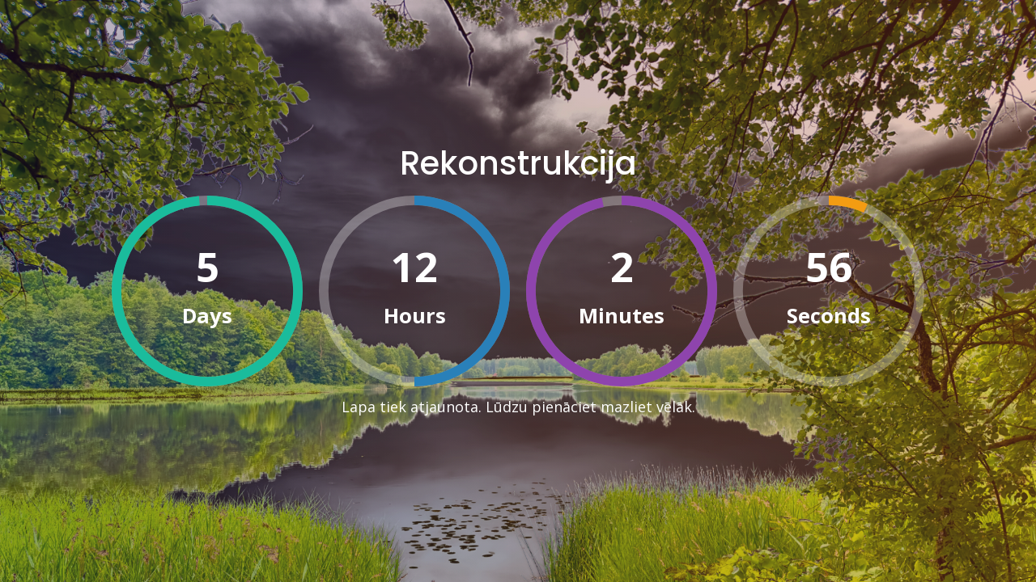

--- FILE ---
content_type: application/javascript
request_url: https://www.bikernieks.lv/wp-content/plugins/wp-maintenance-mode-site-under-construction/assets/js/jquery.classycountdown.js
body_size: 33901
content:
/*!
 * jQuery ClassyCountdown
 * www.class.pm
 *
 * Written by Marius Stanciu - Sergiu <marius@class.pm>
 * Licensed under the MIT license www.class.pm/LICENSE-MIT
 * Version 1.0.0
 *
 */

(function($) {
    $.fn.ClassyCountdown = function(options, callback) {
        var element = $(this);
        var DaysLeft, HoursLeft, MinutesLeft, SecondsLeft;
        var secondsLeft;
        var isFired = false;
        var settings = {
            end: undefined,
            now: $.now(),
            labels: true,
            labelsOptions: {
                lang: {
                    days: 'Days',
                    hours: 'Hours',
                    minutes: 'Minutes',
                    seconds: 'Seconds'
                },
                style: 'font-size: 0.5em;'
            },
            style: {
                element: '',
                labels: false,
                textResponsive: 0.5,
                days: {
                    gauge: {
                        thickness: 0.02,
                        bgColor: 'rgba(0, 0, 0, 0)',
                        fgColor: 'rgba(0, 0, 0, 1)',
                        lineCap: 'butt'
                    },
                    textCSS: ''
                },
                hours: {
                    gauge: {
                        thickness: 0.02,
                        bgColor: 'rgba(0, 0, 0, 0)',
                        fgColor: 'rgba(0, 0, 0, 1)',
                        lineCap: 'butt'
                    },
                    textCSS: ''
                },
                minutes: {
                    gauge: {
                        thickness: 0.02,
                        bgColor: 'rgba(0, 0, 0, 0)',
                        fgColor: 'rgba(0, 0, 0, 1)',
                        lineCap: 'butt'
                    },
                    textCSS: ''
                },
                seconds: {
                    gauge: {
                        thickness: 0.02,
                        bgColor: 'rgba(0, 0, 0, 0)',
                        fgColor: 'rgba(0, 0, 0, 1)',
                        lineCap: 'butt'
                    },
                    textCSS: ''
                }
            },
            onEndCallback: function() {
            }
        };
        if (options.theme) {
            settings = $.extend(true, settings, getPreset(options.theme));
        }
        settings = $.extend(true, settings, options);
        prepare();
        doTick();
        setInterval(doTick, 1000);
        doResponsive();
        
        function prepare() {
            element.append('<div class="ClassyCountdown-wrapper">' +
                    '<div class="ClassyCountdown-days">' +
                        '<input type="text" />' +
                        '<span class="ClassyCountdown-value"><div></div><span></span></span>' +
                    '</div>' +
                    '<div class="ClassyCountdown-hours">' +
                        '<input type="text" />' +
                        '<span class="ClassyCountdown-value"><div></div><span></span></span>' +
                    '</div>' +
                    '<div class="ClassyCountdown-minutes">' +
                        '<input type="text" />' +
                        '<span class="ClassyCountdown-value"><div></div><span></span></span>' +
                    '</div>' +
                    '<div class="ClassyCountdown-seconds">' +
                        '<input type="text" />' +
                        '<span class="ClassyCountdown-value"><div></div><span></span></span>' +
                    '</div>' +
                '</div>');
            element.find('.ClassyCountdown-days input').knob($.extend({
                width: '100%',
                displayInput: false,
                readOnly: true,
                max: 365
            }, settings.style.days.gauge));
            element.find('.ClassyCountdown-hours input').knob($.extend({
                width: '100%',
                displayInput: false,
                readOnly: true,
                max: 24
            }, settings.style.hours.gauge));
            element.find('.ClassyCountdown-minutes input').knob($.extend({
                width: '100%',
                displayInput: false,
                readOnly: true,
                max: 60
            }, settings.style.minutes.gauge));
            element.find('.ClassyCountdown-seconds input').knob($.extend({
                width: '100%',
                displayInput: false,
                readOnly: true,
                max: 60
            }, settings.style.seconds.gauge));
            element.find('.ClassyCountdown-wrapper > div').attr("style", settings.style.element);
            element.find('.ClassyCountdown-days .ClassyCountdown-value').attr('style', settings.style.days.textCSS);
            element.find('.ClassyCountdown-hours .ClassyCountdown-value').attr('style', settings.style.hours.textCSS);
            element.find('.ClassyCountdown-minutes .ClassyCountdown-value').attr('style', settings.style.minutes.textCSS);
            element.find('.ClassyCountdown-seconds .ClassyCountdown-value').attr('style', settings.style.seconds.textCSS);
            element.find('.ClassyCountdown-value').each(function() {
                $(this).css('margin-top', Math.floor(0 - (parseInt($(this).height()) / 2)) + 'px');
            });
            if (settings.labels) {
                element.find(".ClassyCountdown-days .ClassyCountdown-value > span").html(settings.labelsOptions.lang.days);
                element.find(".ClassyCountdown-hours .ClassyCountdown-value > span").html(settings.labelsOptions.lang.hours);
                element.find(".ClassyCountdown-minutes .ClassyCountdown-value > span").html(settings.labelsOptions.lang.minutes);
                element.find(".ClassyCountdown-seconds .ClassyCountdown-value > span").html(settings.labelsOptions.lang.seconds);
                element.find(".ClassyCountdown-value > span").attr("style", settings.labelsOptions.style);
            }
            secondsLeft = settings.end - settings.now;
            secondsToDHMS();
        }
        
        function secondsToDHMS() {
            DaysLeft = Math.floor(secondsLeft / 86400);
            HoursLeft = Math.floor((secondsLeft % 86400) / 3600);
            MinutesLeft = Math.floor(((secondsLeft % 86400) % 3600) / 60);
            SecondsLeft = Math.floor((((secondsLeft % 86400) % 3600) % 60) % 60);
        }

        function doTick() {
            secondsLeft--;
            secondsToDHMS();
            if (secondsLeft <= 0) {
                if (!isFired) {
                    isFired = true;
                    settings.onEndCallback();
                }
                DaysLeft = 0;
                HoursLeft = 0;
                MinutesLeft = 0;
                SecondsLeft = 0;
            }
            element.find('.ClassyCountdown-days input').val(365 - DaysLeft).trigger('change');
            element.find('.ClassyCountdown-hours input').val(24 - HoursLeft).trigger('change');
            element.find('.ClassyCountdown-minutes input').val(60 - MinutesLeft).trigger('change');
            element.find('.ClassyCountdown-seconds input').val(60 - SecondsLeft).trigger('change');
            element.find('.ClassyCountdown-days .ClassyCountdown-value > div').html(DaysLeft);
            element.find('.ClassyCountdown-hours .ClassyCountdown-value > div').html(HoursLeft);
            element.find('.ClassyCountdown-minutes .ClassyCountdown-value > div').html(MinutesLeft);
            element.find('.ClassyCountdown-seconds .ClassyCountdown-value > div').html(SecondsLeft);
        }
        
        function doResponsive() {
            element.find('.ClassyCountdown-wrapper > div').each(function() {
                $(this).css('height', $(this).width() + 'px');
            });
            if (settings.style.textResponsive) {
                element.find('.ClassyCountdown-value').css('font-size', Math.floor(element.find('> div').eq(0).width() * settings.style.textResponsive / 10) + 'px');
                element.find('.ClassyCountdown-value').each(function() {
                    $(this).css('margin-top', Math.floor(0 - (parseInt($(this).height()) / 2)) + 'px');
                });
            }
            $(window).trigger('resize');
            $(window).resize($.throttle(50, onResize));
        }

        function onResize() {
            element.find('.ClassyCountdown-wrapper > div').each(function() {
                $(this).css('height', $(this).width() + 'px');
            });
            if (settings.style.textResponsive) {
                element.find('.ClassyCountdown-value').css('font-size', Math.floor(element.find('> div').eq(0).width() * settings.style.textResponsive / 10) + 'px');
            }
            element.find('.ClassyCountdown-value').each(function() {
                $(this).css("margin-top", Math.floor(0 - (parseInt($(this).height()) / 2)) + 'px');
            });
            element.find('.ClassyCountdown-days input').trigger('change');
            element.find('.ClassyCountdown-hours input').trigger('change');
            element.find('.ClassyCountdown-minutes input').trigger('change');
            element.find('.ClassyCountdown-seconds input').trigger('change');
        }
        
        function getPreset(theme) {
            switch (theme) {
                case 'flat-colors':
                    return {
                        labels: true,
                        style: {
                            element: '',
                            textResponsive: 0.5,
                            days: {
                                gauge: {
                                    thickness: 0.01,
                                    bgColor: "rgba(0,0,0,0.05)",
                                    fgColor: "#1abc9c"
                                },
                                textCSS: 'font-family:\'Open Sans\';font-weight:300;color:#34495e;'
                            },
                            hours: {
                                gauge: {
                                    thickness: 0.01,
                                    bgColor: "rgba(0,0,0,0.05)",
                                    fgColor: "#2980b9"
                                },
                                textCSS: 'font-family:\'Open Sans\';font-weight:300;color:#34495e;'
                            },
                            minutes: {
                                gauge: {
                                    thickness: 0.01,
                                    bgColor: "rgba(0,0,0,0.05)",
                                    fgColor: "#8e44ad"
                                },
                                textCSS: 'font-family:\'Open Sans\';font-weight:300;color:#34495e;'
                            },
                            seconds: {
                                gauge: {
                                    thickness: 0.01,
                                    bgColor: "rgba(0,0,0,0.05)",
                                    fgColor: "#f39c12"
                                },
                                textCSS: 'font-family:\'Open Sans\';font-weight:300;color:#34495e;'
                            }
                        }
                    };
                case 'flat-colors-wide':
                    return {
                        labels: true,
                        style: {
                            element: '',
                            textResponsive: 0.5,
                            days: {
                                gauge: {
                                    thickness: 0.03,
                                    bgColor: "rgba(0,0,0,0.05)",
                                    fgColor: "#1abc9c"
                                },
                                textCSS: 'font-family:\'Open Sans\';font-weight:300;color:#34495e;'
                            },
                            hours: {
                                gauge: {
                                    thickness: 0.03,
                                    bgColor: "rgba(0,0,0,0.05)",
                                    fgColor: "#2980b9"
                                },
                                textCSS: 'font-family:\'Open Sans\';font-weight:300;color:#34495e;'
                            },
                            minutes: {
                                gauge: {
                                    thickness: 0.03,
                                    bgColor: "rgba(0,0,0,0.05)",
                                    fgColor: "#8e44ad"
                                },
                                textCSS: 'font-family:\'Open Sans\';font-weight:300;color:#34495e;'
                            },
                            seconds: {
                                gauge: {
                                    thickness: 0.03,
                                    bgColor: "rgba(0,0,0,0.05)",
                                    fgColor: "#f39c12"
                                },
                                textCSS: 'font-family:\'Open Sans\';font-weight:300;color:#34495e;'
                            }
                        }
                    };
                case 'flat-colors-very-wide':
                    return {
                        labels: true,
                        style: {
                            element: '',
                            textResponsive: 0.5,
                            days: {
                                gauge: {
                                    thickness: 0.1,
                                    bgColor: "rgba(255,255,255,.3)",
                                    fgColor: "#1abc9c"
                                },
                                textCSS: 'font-weight:600;color:#fff;'
                            },
                            hours: {
                                gauge: {
                                    thickness: 0.1,
                                    bgColor: "rgba(255,255,255,.3)",
                                    fgColor: "#2980b9"
                                },
                                textCSS: 'font-weight:600;color:#fff;'
                            },
                            minutes: {
                                gauge: {
                                    thickness: 0.1,
                                    bgColor: "rgba(255,255,255,.3)",
                                    fgColor: "#8e44ad"
                                },
                                textCSS: 'font-weight:600;color:#fff;'
                            },
                            seconds: {
                                gauge: {
                                    thickness: 0.1,
                                    bgColor: "rgba(255,255,255,.3)",
                                    fgColor: "#f39c12"
                                },
                                textCSS: 'font-weight:600;color:#fff;'
                            }
                        }
                    };
                case 'flat-colors-black':
                    return {
                        labels: true,
                        style: {
                            element: '',
                            textResponsive: 0.5,
                            days: {
                                gauge: {
                                    thickness: 0.25,
                                    bgColor: "rgba(0,0,0,0.05)",
                                    fgColor: "#1abc9c",
                                    lineCap: 'round'
                                },
                                textCSS: 'font-family:\'Open Sans\';font-weight:300;color:#34495e;'
                            },
                            hours: {
                                gauge: {
                                    thickness: 0.25,
                                    bgColor: "rgba(0,0,0,0.05)",
                                    fgColor: "#2980b9",
                                    lineCap: 'round'
                                },
                                textCSS: 'font-family:\'Open Sans\';font-weight:300;color:#34495e;'
                            },
                            minutes: {
                                gauge: {
                                    thickness: 0.25,
                                    bgColor: "rgba(0,0,0,0.05)",
                                    fgColor: "#8e44ad", lineCap: 'round'
                                },
                                textCSS: 'font-family:\'Open Sans\';font-weight:300;color:#34495e;'
                            },
                            seconds: {
                                gauge: {
                                    thickness: 0.25,
                                    bgColor: "rgba(0,0,0,0.05)",
                                    fgColor: "#f39c12",
                                    lineCap: 'round'
                                },
                                textCSS: 'font-family:\'Open Sans\';font-weight:300;color:#34495e;'
                            }
                        }
                    };
                case 'black':
                    return {
                        labels: true,
                        style: {
                            element: '',
                            textResponsive: 0.5,
                            days: {
                                gauge: {
                                    thickness: 0.01,
                                    bgColor: "rgba(0,0,0,0.05)",
                                    fgColor: "#222"
                                },
                                textCSS: 'font-family:\'Open Sans\';font-weight:300;color:#34495e;'
                            },
                            hours: {
                                gauge: {
                                    thickness: 0.01,
                                    bgColor: "rgba(0,0,0,0.05)",
                                    fgColor: "#222"
                                },
                                textCSS: 'font-family:\'Open Sans\';font-weight:300;color:#34495e;'
                            },
                            minutes: {
                                gauge: {
                                    thickness: 0.01,
                                    bgColor: "rgba(0,0,0,0.05)",
                                    fgColor: "#222"
                                },
                                textCSS: 'font-family:\'Open Sans\';font-weight:300;color:#34495e;'
                            },
                            seconds: {
                                gauge: {
                                    thickness: 0.01,
                                    bgColor: "rgba(0,0,0,0.05)",
                                    fgColor: "#222"
                                },
                                textCSS: 'font-family:\'Open Sans\';font-weight:300;color:#34495e;'
                            }
                        }
                    };
                case 'black-wide':
                    return {
                        labels: true,
                        style: {
                            element: '',
                            textResponsive: 0.5,
                            days: {
                                gauge: {
                                    thickness: 0.03,
                                    bgColor: "rgba(0,0,0,0.05)",
                                    fgColor: "#222"
                                },
                                textCSS: 'font-family:\'Open Sans\';font-weight:300;color:#34495e;'
                            },
                            hours: {
                                gauge: {
                                    thickness: 0.03,
                                    bgColor: "rgba(0,0,0,0.05)",
                                    fgColor: "#222"
                                },
                                textCSS: 'font-family:\'Open Sans\';font-weight:300;color:#34495e;'
                            },
                            minutes: {
                                gauge: {
                                    thickness: 0.03,
                                    bgColor: "rgba(0,0,0,0.05)",
                                    fgColor: "#222"
                                },
                                textCSS: 'font-family:\'Open Sans\';font-weight:300;color:#34495e;'
                            },
                            seconds: {
                                gauge: {
                                    thickness: 0.03,
                                    bgColor: "rgba(0,0,0,0.05)",
                                    fgColor: "#222"
                                },
                                textCSS: 'font-family:\'Open Sans\';font-weight:300;color:#34495e;'
                            }
                        }
                    };
                case 'black-very-wide':
                    return {
                        labels: true,
                        style: {
                            element: '',
                            textResponsive: 0.5,
                            days: {
                                gauge: {
                                    thickness: 0.17,
                                    bgColor: "rgba(0,0,0,0.05)",
                                    fgColor: "#222"
                                },
                                textCSS: 'font-family:\'Open Sans\';font-weight:300;color:#34495e;'
                            },
                            hours: {
                                gauge: {
                                    thickness: 0.17,
                                    bgColor: "rgba(0,0,0,0.05)",
                                    fgColor: "#222"
                                },
                                textCSS: 'font-family:\'Open Sans\';font-weight:300;color:#34495e;'
                            },
                            minutes: {
                                gauge: {
                                    thickness: 0.17,
                                    bgColor: "rgba(0,0,0,0.05)",
                                    fgColor: "#222"
                                },
                                textCSS: 'font-family:\'Open Sans\';font-weight:300;color:#34495e;'
                            },
                            seconds: {
                                gauge: {
                                    thickness: 0.17,
                                    bgColor: "rgba(0,0,0,0.05)",
                                    fgColor: "#222"
                                },
                                textCSS: 'font-family:\'Open Sans\';font-weight:300;color:#34495e;'
                            }
                        }
                    };
                case 'black-black':
                    return {
                        labels: true,
                        style: {
                            element: '',
                            textResponsive: 0.5,
                            days: {
                                gauge: {
                                    thickness: 0.25,
                                    bgColor: "rgba(0,0,0,0.05)",
                                    fgColor: "#222",
                                    lineCap: 'round'
                                },
                                textCSS: 'font-family:\'Open Sans\';font-weight:300;color:#34495e;'
                            },
                            hours: {
                                gauge: {
                                    thickness: 0.25,
                                    bgColor: "rgba(0,0,0,0.05)",
                                    fgColor: "#222",
                                    lineCap: 'round'
                                },
                                textCSS: 'font-family:\'Open Sans\';font-weight:300;color:#34495e;'
                            },
                            minutes: {
                                gauge: {
                                    thickness: 0.25,
                                    bgColor: "rgba(0,0,0,0.05)",
                                    fgColor: "#222",
                                    lineCap: 'round'
                                },
                                textCSS: 'font-family:\'Open Sans\';font-weight:300;color:#34495e;'
                            },
                            seconds: {
                                gauge: {
                                    thickness: 0.25,
                                    bgColor: "rgba(0,0,0,0.05)",
                                    fgColor: "#222",
                                    lineCap: 'round'
                                },
                                textCSS: 'font-family:\'Open Sans\';font-weight:300;color:#34495e;'
                            }
                        }
                    };
                case 'white':
                    return {
                        labels: true,
                        style: {
                            element: '',
                            textResponsive: 0.5,
                            days: {
                                gauge: {
                                    thickness: 0.03,
                                    bgColor: "rgba(255,255,255,0.05)",
                                    fgColor: "#fff"
                                },
                                textCSS: 'font-family:\'Open Sans\';font-weight:300;color:#fff;'
                            },
                            hours: {
                                gauge: {
                                    thickness: 0.03,
                                    bgColor: "rgba(255,255,255,0.05)",
                                    fgColor: "#fff"
                                },
                                textCSS: 'font-family:\'Open Sans\';font-weight:300;color:#fff;'
                            },
                            minutes: {
                                gauge: {
                                    thickness: 0.03,
                                    bgColor: "rgba(255,255,255,0.05)",
                                    fgColor: "#fff"
                                },
                                textCSS: 'font-family:\'Open Sans\';font-weight:300;color:#fff;'
                            },
                            seconds: {
                                gauge: {
                                    thickness: 0.03,
                                    bgColor: "rgba(255,255,255,0.05)",
                                    fgColor: "#fff"
                                },
                                textCSS: 'font-family:\'Open Sans\';font-weight:300;color:#fff;'
                            }
                        }
                    };
                case 'white-wide':
                    return {
                        labels: true,
                        style: {
                            element: '',
                            textResponsive: 0.5,
                            days: {
                                gauge: {
                                    thickness: 0.06,
                                    bgColor: "rgba(255,255,255,0.05)",
                                    fgColor: "#fff"
                                },
                                textCSS: 'font-family:\'Open Sans\';font-weight:300;color:#fff;'
                            },
                            hours: {
                                gauge: {
                                    thickness: 0.06,
                                    bgColor: "rgba(255,255,255,0.05)",
                                    fgColor: "#fff"
                                },
                                textCSS: 'font-family:\'Open Sans\';font-weight:300;color:#fff;'
                            },
                            minutes: {
                                gauge: {
                                    thickness: 0.06,
                                    bgColor: "rgba(255,255,255,0.05)",
                                    fgColor: "#fff"
                                },
                                textCSS: 'font-family:\'Open Sans\';font-weight:300;color:#fff;'
                            },
                            seconds: {
                                gauge: {
                                    thickness: 0.06,
                                    bgColor: "rgba(255,255,255,0.05)",
                                    fgColor: "#fff"
                                },
                                textCSS: 'font-family:\'Open Sans\';font-weight:300;color:#fff;'
                            }
                        }
                    };
                case 'white-very-wide':
                    return {
                        labels: true,
                        style: {
                            element: '',
                            textResponsive: 0.5,
                            days: {
                                gauge: {
                                    thickness: 0.16,
                                    bgColor: "rgba(255,255,255,0.05)",
                                    fgColor: "#fff"
                                },
                                textCSS: 'font-family:\'Open Sans\';font-weight:300;color:#fff;'
                            },
                            hours: {
                                gauge: {
                                    thickness: 0.16,
                                    bgColor: "rgba(255,255,255,0.05)",
                                    fgColor: "#fff"
                                },
                                textCSS: 'font-family:\'Open Sans\';font-weight:300;color:#fff;'
                            },
                            minutes: {
                                gauge: {
                                    thickness: 0.16,
                                    bgColor: "rgba(255,255,255,0.05)",
                                    fgColor: "#fff"
                                },
                                textCSS: 'font-family:\'Open Sans\';font-weight:300;color:#fff;'
                            },
                            seconds: {
                                gauge: {
                                    thickness: 0.16,
                                    bgColor: "rgba(255,255,255,0.05)",
                                    fgColor: "#fff"
                                },
                                textCSS: 'font-family:\'Open Sans\';font-weight:300;color:#fff;'
                            }
                        }
                    };
                case 'white-black':
                    return {
                        labels: true,
                        style: {
                            element: '',
                            textResponsive: 0.5,
                            days: {
                                gauge: {
                                    thickness: 0.25,
                                    bgColor: "rgba(255,255,255,0.05)",
                                    fgColor: "#fff",
                                    lineCap: 'round'
                                },
                                textCSS: 'font-family:\'Open Sans\';font-weight:300;color:#fff;'
                            },
                            hours: {
                                gauge: {
                                    thickness: 0.25,
                                    bgColor: "rgba(255,255,255,0.05)",
                                    fgColor: "#fff",
                                    lineCap: 'round'
                                },
                                textCSS: 'font-family:\'Open Sans\';font-weight:300;color:#fff;'
                            },
                            minutes: {
                                gauge: {
                                    thickness: 0.25,
                                    bgColor: "rgba(255,255,255,0.05)",
                                    fgColor: "#fff",
                                    lineCap: 'round'
                                },
                                textCSS: 'font-family:\'Open Sans\';font-weight:300;color:#fff;'
                            },
                            seconds: {
                                gauge: {
                                    thickness: 0.25,
                                    bgColor: "rgba(255,255,255,0.05)",
                                    fgColor: "#fff",
                                    lineCap: 'round'
                                },
                                textCSS: 'font-family:\'Open Sans\';font-weight:300;color:#fff;'
                            }
                        }
                    };
            }
        }
    };
})(jQuery);